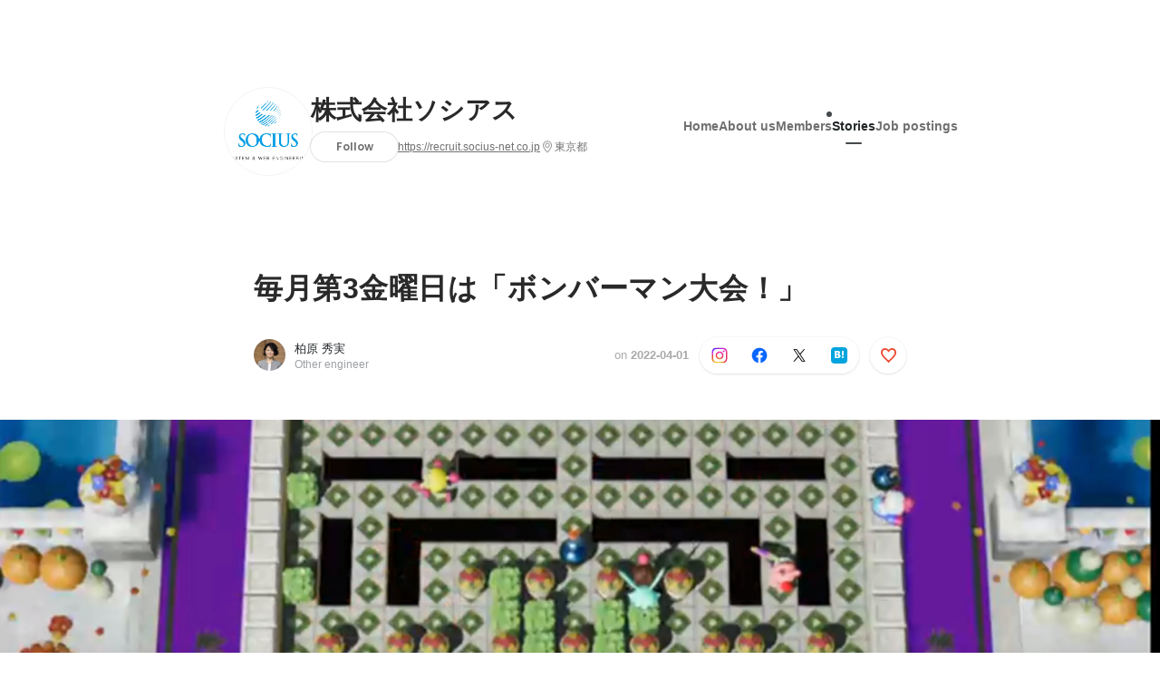

--- FILE ---
content_type: text/html; charset=utf-8
request_url: https://en-jp.wantedly.com/companies/company_4752142/post_articles/388627
body_size: 20997
content:
<!DOCTYPE html>
<html lang="en-JP">
<head>
  <link rel='manifest' href='/manifest.json'>
  <meta charset="utf-8">
  <title>毎月第3金曜日は「ボンバーマン大会！」 | イベント＆部活動紹介</title>
<meta name="keywords" content="Social Recruiting, Wanted, Wantedly, Facebook" />
<meta name="description" content="こんにちは！広報チームの柏原です。今回はリファラル企画&quot;毎月第3金曜日は「ボンバーマン大会！」&quot;を取材しました！郡牟田課長の企画で、社内、社外問わず、誰でも参加できます。TEAMSでの開催なので..." />

<link href="/favicon.ico" rel="icon" />
<link href="/apple-touch-icon-precomposed.png" rel="apple-touch-icon-precomposed" />
<link rel="alternate" hreflang="x-default" href="https://www.wantedly.com/companies/company_4752142/post_articles/388627" /><link rel="alternate" hreflang="ja" href="https://www.wantedly.com/companies/company_4752142/post_articles/388627" /><link rel="alternate" hreflang="en" href="https://sg.wantedly.com/companies/company_4752142/post_articles/388627" /><link rel="alternate" hreflang="ja-jp" href="https://www.wantedly.com/companies/company_4752142/post_articles/388627" /><link rel="alternate" hreflang="en-jp" href="https://en-jp.wantedly.com/companies/company_4752142/post_articles/388627" /><link rel="alternate" hreflang="en-sg" href="https://sg.wantedly.com/companies/company_4752142/post_articles/388627" />
<meta property="og:title" content="毎月第3金曜日は「ボンバーマン大会！」 | イベント＆部活動紹介" />
<meta property="og:image" content="https://en-jp.wantedly.com/post_articles/388627/ogp_image" />
<meta property="og:image:height" content="630" />
<meta property="og:image:width" content="1200" />
<meta property="twitter:image" content="https://en-jp.wantedly.com/post_articles/388627/ogp_image" />
<meta property="twitter:image:height" content="630" />
<meta property="twitter:image:width" content="1200" />
<meta property="og:type" content="article" />
<meta property="og:description" content="こんにちは！広報チームの柏原です。今回はリファラル企画&quot;毎月第3金曜日は「ボンバーマン大会！」&quot;を取材しました！郡牟田課長の企画で、社内、社外問わず、誰でも参加できます。TEAMSでの開催なので..." />
<meta property="og:url" content="https://www.wantedly.com/companies/company_4752142/post_articles/388627" />

<meta property="fb:app_id" content="234170156611754" />
<meta name="twitter:card" content="summary_large_image" />
<meta name="twitter:site" content="@wantedly" />
<meta name="twitter:url" content="https://www.wantedly.com/companies/company_4752142/post_articles/388627" />
<meta name="twitter:title" content="毎月第3金曜日は「ボンバーマン大会！」 | イベント＆部活動紹介" />
<meta name="twitter:description" content="こんにちは！広報チームの柏原です。今回はリファラル企画&quot;毎月第3金曜日は「ボンバーマン大会！」&quot;を取材しました！郡牟田課長の企画で、社内、社外問わず、誰でも参加できます。TEAMSでの開催なので..." />
<link rel="canonical" href="https://www.wantedly.com/companies/company_4752142/post_articles/388627" />
<link rel="alternate" type="application/rss+xml" title="RSS" href="https://en-jp.wantedly.com/stories/s/socius-event/rss.xml" />
<meta name="viewport" content="width=device-width, initial-scale=1" />
<meta name="csrf-param" content="authenticity_token" />
<meta name="csrf-token" content="1i4QhfkfKfrKUBv9bbSWF41y44sJQksozMnmteFrhiU1BPkZXVGm1jjPreh4Rv3icFXHm4RG/XW9SNqeS7rePQ==" />
<link rel="apple-touch-icon" href="/apple-touch-icon.png" />
<link rel="icon" type="image/png" href="/android-touch-icon.png" size="192x192" />
<meta name="apple-mobile-web-app-title" content="Wantedly" />
<meta name="application-name" content="Wantedly" />
<meta property="slack-app-id" content="A011NT5QACS" />
<script type="application/ld+json">{"@context":"https://schema.org","@graph":[{"@type":"Organization","@id":"https://en-jp.wantedly.com/#organization","name":"Wantedly","url":"https://en-jp.wantedly.com/","sameAs":["https://wantedlyinc.com","https://www.facebook.com/wantedly","https://x.com/wantedly"]},{"@type":"WebSite","@id":"https://en-jp.wantedly.com/#website","url":"https://en-jp.wantedly.com/","name":"Wantedly","inLanguage":"en","publisher":{"@id":"https://en-jp.wantedly.com/#organization"},"potentialAction":{"@type":"SearchAction","target":{"@type":"EntryPoint","urlTemplate":"https://en-jp.wantedly.com/search?query={search_term_string}"},"query-input":"required name=search_term_string"}},{"@type":"Organization","@id":"https://en-jp.wantedly.com/companies/company_4752142#organization","name":"株式会社ソシアス","url":"https://en-jp.wantedly.com/companies/company_4752142","logo":{"@type":"ImageObject","url":"https://d2v9k5u4v94ulw.cloudfront.net/assets/images/6679581/original/b61a3741-3e9d-4803-867f-e03bd7c6f871?1620684659"},"legalName":"株式会社ソシアス","foundingDate":"2004-02-01","founder":{"@type":"Person","name":"出羽隆洋"},"numberOfEmployees":{"@type":"QuantitativeValue","value":280},"contactPoint":{"@type":"ContactPoint","contactType":"customer service","url":"https://recruit.socius-net.co.jp"},"sameAs":["https://recruit.socius-net.co.jp","https://twitter.com/OfficialSocius","https://www.facebook.com/socius"],"areaServed":[{"@type":"Country","name":"JP"}],"slogan":"挑戦・変化・創造　お客様と共に、一歩先の未来を歩むために。​","description":"“ITプロフェッショナル企業として、チャレンジし続け、変化を恐れず、​\n\n新たな価値を創造することを通じ、お客様と共に成長を実感し、豊かな社会の発展に貢献する”\n\nChallenge （挑戦）・Change（変化）・Create（創造）"},{"@type":"WebPage","@id":"https://www.wantedly.com/companies/company_4752142/post_articles/388627#webpage","url":"https://www.wantedly.com/companies/company_4752142/post_articles/388627","name":"毎月第3金曜日は「ボンバーマン大会！」","inLanguage":"en","isPartOf":{"@id":"https://en-jp.wantedly.com/#website"},"publisher":{"@id":"https://en-jp.wantedly.com/#organization"},"breadcrumb":{"@id":"https://www.wantedly.com/companies/company_4752142/post_articles/388627#breadcrumbs"},"description":"こんにちは！広報チームの柏原です。今回はリファラル企画\"毎月第3金曜日は「ボンバーマン大会！」\"を取材しました！郡牟田課長の企画で、社内、社外問わず、誰でも参加できます。TEAMSでの開催なので、自宅から参加可能です。立案者の郡牟田課長にお話しを伺いました！Q：なぜボンバーマン？？A：元々ゲームをやらない人同士で...","mainEntity":{"@id":"https://www.wantedly.com/companies/company_4752142/post_articles/388627#blogposting"},"primaryImageOfPage":{"@type":"ImageObject","url":"https://d2v9k5u4v94ulw.cloudfront.net/assets/images/9121053/original/cb2141f1-7880-43dc-a43e-766122b93944?1648100511"},"hasPart":{"@type":"SiteNavigationElement","@id":"https://en-jp.wantedly.com/companies/company_4752142#sitenav","name":"Site Navigation","hasPart":[{"@type":"WebPage","name":"Home","url":"https://en-jp.wantedly.com/companies/company_4752142","inLanguage":"en"},{"@type":"WebPage","name":"About","url":"https://en-jp.wantedly.com/companies/company_4752142/about","inLanguage":"en"},{"@type":"WebPage","name":"Member","url":"https://en-jp.wantedly.com/companies/company_4752142/members","inLanguage":"en"},{"@type":"WebPage","name":"Stories","url":"https://en-jp.wantedly.com/companies/company_4752142/stories","inLanguage":"en"},{"@type":"WebPage","name":"Projects","url":"https://en-jp.wantedly.com/companies/company_4752142/projects","inLanguage":"en"}]},"dateModified":"2022-03-29T16:21:25+09:00","datePublished":"2022-04-01T09:01:58+09:00","author":{"@id":"https://www.wantedly.com/id/hozumi_kashiwabara#person"}},{"@context":"https://schema.org","@type":["BlogPosting","Article"],"@id":"https://www.wantedly.com/companies/company_4752142/post_articles/388627#blogposting","headline":"毎月第3金曜日は「ボンバーマン大会！」","name":"毎月第3金曜日は「ボンバーマン大会！」","url":"https://www.wantedly.com/companies/company_4752142/post_articles/388627","mainEntityOfPage":{"@id":"https://www.wantedly.com/companies/company_4752142/post_articles/388627#webpage"},"isPartOf":{"@id":"https://en-jp.wantedly.com/companies/company_4752142/stories#blogpostings"},"datePublished":"2022-04-01T09:01:58+09:00","dateModified":"2022-03-29T16:21:25+09:00","dateCreated":"2022-03-23T17:52:18+09:00","author":[{"@type":"Person","@id":"https://www.wantedly.com/id/hozumi_kashiwabara#person","name":"柏原 秀実","url":"https://www.wantedly.com/id/hozumi_kashiwabara","image":"https://images.wantedly.com/i/WVEBtiL?h=200\u0026w=200","worksFor":{"@id":"https://en-jp.wantedly.com/companies/company_4752142#organization"}},{"@type":"Organization","@id":"https://en-jp.wantedly.com/companies/company_4752142#organization"}],"description":"こんにちは！広報チームの柏原です。今回はリファラル企画\"毎月第3金曜日は「ボンバーマン大会！」\"を取材しました！郡牟田課長の企画で、社内、社外問わず、誰でも参加できます。TEAMSでの開催なので、自宅から参加可能です。立案者の郡牟田課長にお話しを伺いました！Q：なぜボンバーマン？？A：元々ゲームをやらない人同士で...","articleBody":"こんにちは！広報チームの柏原です。今回はリファラル企画\"毎月第3金曜日は「ボンバーマン大会！」\"を取材しました！郡牟田課長の企画で、社内、社外問わず、誰でも参加できます。TEAMSでの開催なので、自宅から参加可能です。立案者の郡牟田課長にお話しを伺いました！Q：なぜボンバーマン？？A：元々ゲームをやらない人同士で...","keywords":"企画, ゲーム, プラットフォーム, 仲良し, 面白い会社","about":[{"@type":"Thing","name":"企画"},{"@type":"Thing","name":"ゲーム"},{"@type":"Thing","name":"プラットフォーム"},{"@type":"Thing","name":"仲良し"},{"@type":"Thing","name":"面白い会社"}],"inLanguage":"en","image":["https://d2v9k5u4v94ulw.cloudfront.net/assets/images/9121053/original/cb2141f1-7880-43dc-a43e-766122b93944?1648100511","https://images.wantedly.com/i/jvcdi1A","https://images.wantedly.com/i/6kb4CQ3"],"publisher":{"@id":"https://en-jp.wantedly.com/companies/company_4752142#organization"},"interactionStatistic":[{"@type":"InteractionCounter","interactionType":{"@type":"LikeAction"},"userInteractionCount":62}],"speakable":{"@type":"SpeakableSpecification","cssSelector":[".article-title",".article-description",".company-name"]},"mentions":[{"@id":"https://en-jp.wantedly.com/companies/company_4752142#organization"}],"wordCount":1,"timeRequired":"PT2M","potentialAction":[{"@type":"ReadAction","target":"https://en-jp.wantedly.com/companies/company_4752142/stories","name":"もっと見る"},{"@type":"ShareAction","target":"https://www.wantedly.com/companies/company_4752142/post_articles/388627","name":"記事を共有"}]},{"@context":"https://schema.org","@type":"BreadcrumbList","@id":"https://www.wantedly.com/companies/company_4752142/post_articles/388627#breadcrumbs","itemListElement":[{"@type":"ListItem","position":1,"name":"ホーム","item":"https://en-jp.wantedly.com"},{"@type":"ListItem","position":2,"name":"株式会社ソシアス","item":"https://en-jp.wantedly.com/companies/company_4752142"},{"@type":"ListItem","position":3,"name":"ストーリー","item":"https://en-jp.wantedly.com/companies/company_4752142/stories"},{"@type":"ListItem","position":4,"name":"毎月第3金曜日は「ボンバーマン大会！」","item":"https://en-jp.wantedly.com/companies/company_4752142/post_articles/388627"}]}]}
</script>
  <script type="application/json" id="wantedly-app-config">{"env":"production","controller":"post_articles","action":"show","params_id":"388627","query_params":{},"current_user_id":null,"current_user_id_full":null,"current_user_id_civic_only":null,"request_mobile":false,"is_iphone":false,"user_signed_in":false,"keep_signed_out":false,"facebook_auto_login_enabled":true,"signed_in_as_company":false,"current_company_id":null,"current_company_name":"null","current_company_plan":"null","current_job_id":null,"role_cd":null,"fb_app_id":"234170156611754","twitter_oauth_url":"https://en-jp.wantedly.com/user/auth/twitter?origin=https%3A%2F%2Fen-jp.wantedly.com%2Fcompanies%2Fcompany_4752142%2Fpost_articles%2F388627","facebook_oauth_url":"https://en-jp.wantedly.com/user/auth/facebook?origin=https%3A%2F%2Fen-jp.wantedly.com%2Fcompanies%2Fcompany_4752142%2Fpost_articles%2F388627","linkedin_oauth_url":"https://en-jp.wantedly.com/user/auth/linkedin?origin=https%3A%2F%2Fen-jp.wantedly.com%2Fcompanies%2Fcompany_4752142%2Fpost_articles%2F388627","google_oauth_url":"https://en-jp.wantedly.com/user/auth/google?origin=https%3A%2F%2Fen-jp.wantedly.com%2Fcompanies%2Fcompany_4752142%2Fpost_articles%2F388627","apple_client_id":"com.wantedly.www","linkedin_login_available":false,"current_country":"japan","visit_url":"https://www.wantedly.com","accounts_url":"https://accounts.wantedly.com","platform_url":"https://platform.wantedly.com","source_cd":0,"session_id":"f8f0f842c447574afe95c8fdf2b1f4e8","global_csrf_token":"/e99aXt8WFmhdewqvDsM+/9qMY9Oo9CgsIQ35fCWMZcexZT13zLXdVPqWj+pyWcOAk0Vn8OnZv3BBQvOWkdpjw==","visit_date_released_to_current_company":false,"tools_oauth_client_id":"29fc56b1a4740a5c65af0a56d9c55496f2c4f386a03d4a9497e161ac854861fe","tools_oauth_secret":"f77aea6386dee914e033ed3ce4242ed82c2b1d68629a94bdfcfbabba3c985633","is_premium_user":false,"user_profile_progress_rate":0,"usable_webp":true,"featureFlags":{},"stripe_user_payment_public_key":"pk_live_K58GPH4JpXDR9OYhQt9ZWAgc","stripe_public_key":"pk_live_HBOlbVSpP7qon4S2yJ0xNMHP","stripe_singapore_public_key":"pk_live_dlMUKChCEgKq9IxPGCLyPHWd","stripe_hong_kong_public_key":"pk_live_ZEfX5HaMjwcSNlVN4y5SAbDk"}</script>
<script type="application/json" id="i18n-config">{"defaultLocale":"en","locale":"en"}</script>
  <script type="application/json" id="wantedly-i18n-flags">{"postal_code_available":true,"company_registration_address_required":false,"company_registration_phone_required":false,"improve_intl_projects_creation_enabled":false,"project_traits_available":true,"internationnal_project_show_after_modal":false,"google_rich_results_available":false,"keyword_search_target":false,"show_share_modal_after_post":false,"show_user_posts":true,"private_consulting_available":false,"kickoff_seminar_available":false,"engagement_suite_available_country":true,"profile_scout_available":false,"show_new_further_reading":false,"show_further_reading_posts":true,"job_posts_fully_visible_when_logged_out":false,"perk_enabled":false,"internal_story_enabled":false,"show_intl_journal_sidebar":false,"membership_request_enabled":true,"sitemap_meetups_enabled":true,"sitemap_wantedly_premium_enabled":false,"sitemap_resumes_enabled":false,"sitemap_way_of_writing_resumes_enabled":false,"sitemap_engagement_enabled":false,"sitemap_hiring_enabled":false,"sitemap_open_api_enabled":false,"sitemap_recommended_environment_enabled":false,"sitemap_about_enabled":false,"writer_available":true,"address_suffix_available":true,"meta_tag_projects_show_seo_available":true,"required_profile_items_notification_available":true,"resume_import_notification_enabled":false,"international_new_job_postings_campaign_available":false,"early_signup_triggers_enabled":false,"international_carousel_featured_only_enabled":false,"international_client_registration_flow_available":false,"international_apps_available":true,"international_new_project_page_available":false,"company_past_members_available":true,"default_project_filter_available":true,"project_category_available":true,"linkedin_login_available":false,"writing_program_available":true,"bookmarker_hunting_available":true,"video_available":true,"antisocial_check_available":true,"company_ranking_available":true,"friend_invitation_available":true,"overseas_feature_company_tag_available":true,"facebook_connect_available":true,"twitter_connect_available":true,"linkedin_connect_available":true,"github_connect_available":true,"whatsapp_connect_available":true,"hatena_connect_available":true,"instagram_connect_available":true,"facebook_support_available":true,"twitter_support_available":true,"linkedin_support_available":false,"whatsapp_support_available":false,"github_support_available":true,"hatena_support_available":true,"instagram_support_available":true,"support_message_suggestion_available":false,"call_support_available":true,"company_feeds_available":true,"area_filter_available":true,"company_filter_available":false,"keyword_filter_available":true,"global_keyword_filter_available":true,"global_header_options_available":true,"segment_type_questionnaire_available":false,"prefecture_option_available":false,"project_tutorial_available":false,"trial_2017_available":true,"candidacy_visible_time_limit_exists":false,"employee_interview_available":true,"material_available":true,"detailed_header_available":true,"enterprise_dashboard_available":true,"enterprise_international_dashboard_available":false,"enterprise_current_plan_options_available":true,"enterprise_navigation_group_available":true,"seminar_available":false,"activity_score_ordering_available":false,"candidate_limit_message_available":true,"candidate_watch_available":true,"candidate_learn_more_available":true,"status_updated_buttons_available":true,"visit_date_dialog_available":true,"enterprise_project_member_role_selector_available":true,"mf_kessai_available":true,"founded_on_year_suffix_required":false,"number_month_list":false,"analytics_generations_short_year":false,"scout_setting_available":true,"direct_scout_option_available":true,"require_published_projects_to_show_scout_menu":true,"full_scout_option_available":true,"scout_user_positive_action_available":true,"application_to_scout_available":true,"scout_clickable_items_enabled":true,"scout_filters_occupation_available":true,"scout_filters_activity_available":true,"scout_filters_items_available":true,"scout_filters_recommend_available":true,"scout_filters_connection_available":true,"scout_filters_scout_received_available":true,"scout_filters_age_range_available":true,"scout_filters_sort_available":true,"scout_filters_motivation_available":true,"scout_filters_location_available":true,"scout_filters_new_grad_available":true,"scout_filters_countries_available":false,"footer_subtitle_available":true,"register_with_facebook_post_available":false,"simple_signin_available":false,"client_material_request_available":false,"daily_pickup_available":false,"edit_with_detailed_flow_available":true,"enterprise_view_watch_users_available":true,"enterprise_view_bookmark_count_available":true,"user_violation_available":false,"subcategory_available":true,"medical_available":true,"keywords_available":true,"featured_project_list_available":false,"company_project_available":true,"enterprise_plan_update_available":true,"scout_countries_option_available":false,"enterprise_plan_self_cancellation_available":true,"enterprise_plan_upgrade_available":true,"pricing_and_option_available":true,"payment_method_bill_available":true,"payment_method_card_available":true,"premium_user_available":true,"premium_user_status_visible":true,"free_scout_available":false,"profile_cover_post_available":false,"secret_profile_available":true,"enterprise_analytics_available":true,"international_wantedly_feed_available":true,"international_wantedly_people_available":true,"international_enterprise_show_journal":false,"project_filter_conditions_available":false,"visit_date_available":true,"recommendation_of_keywords_after_application_available":true,"international_client_inquiry_available":true,"international_feed_editable":false,"international_enterprise_analytics_available":false,"social_share_buttons_available":true,"opt_out_trackers_available":false,"show_application_qualification":true,"project_support_available":true,"pdf_uploader_available":true,"apply_complete_resume_uploader_available":false,"keyword_suggestion_activated":false,"meetup_index_page_available":true,"show_project_creation_admin":false,"pubsub_email_available":false,"discover_available":true,"new_obligate_resume_available":false,"invoice_sending_available":true}</script>
<script type="application/json" id="wantedly-flash">{"alert":null,"notice":null}</script>

    <script>
    (function () {
      "use strict";

      function loadInlineFeatures(deps, cb) {
        Promise.all(deps.map((dep) => {
          if (!Object.prototype.hasOwnProperty.call(loadInlineFeatures.features, dep)) {
            throw new Error(`No feature found: ${dep}`);
          }
          return loadInlineFeatures.features[dep];
        })).then((loadedFeatures) => cb(...loadedFeatures));
      }
      loadInlineFeatures.features = {};
      loadInlineFeatures.featureResolvers = {};
      for (const featureName of ["jquery","log_event"]) {
        loadInlineFeatures.features[featureName] = new Promise((resolve, reject) => {
          loadInlineFeatures.featureResolvers[featureName] = resolve;
          window.addEventListener('load', (event) => {
            setTimeout(() => reject(new Error(`Cannot load feature: ${featureName}`)), 5000);
          });
        });
      }

      window.loadInlineFeatures = loadInlineFeatures;
    })();
  </script>


  
  <script>
//<![CDATA[
window.gon={};
//]]>
</script>
  
  <script src="//www.google-analytics.com/analytics.js" async="async"></script>
  <script>
  (function (w, ga) {
    w.GoogleAnalyticsObject = ga;
    w[ga] =
      w[ga] ||
      function () {
        (w[ga].q = w[ga].q || []).push(arguments);
      };
    w[ga].l = Date.now();
  })(window, "ga");

  ga('create', 'UA-12847756-21', { cookieDomain: 'wantedly.com' });




  // Clear referrer when redirected back after OAuth so that the session referrer will not be overwritten with the auth provider url.
  // cf. https://github.com/wantedly/wantedly/issues/38883
  var OMNIAUTH_CALLBACK_KEY = "omniauth_callback";
  var hasOmniauthCallbackCookie = (new RegExp("(?:^|;\\s*)" + escape(OMNIAUTH_CALLBACK_KEY).replace(/[\-\.\+\*]/g, "\\$&") + "\\s*\\=")).test(document.cookie);
  if (hasOmniauthCallbackCookie) {
    if (unescape(document.cookie.replace(new RegExp("(?:^|.*;\\s*)" + escape(OMNIAUTH_CALLBACK_KEY).replace(/[\-\.\+\*]/g, "\\$&") + "\\s*\\=\\s*((?:[^;](?!;))*[^;]?).*"), "$1")) === "true") {
      ga('set', 'referrer', location.origin);
      // Clear cookie
      document.cookie = escape(OMNIAUTH_CALLBACK_KEY) + "=; expires=Thu, 01 Jan 1970 00:00:00 GMT; path=/";
    }
  }

  ga('send', 'pageview', null);
  ga('set', 'dimension1', "not_logged_in");
  ga('set', 'dimension2', "japan");

  </script>


    <script>window.eventTrackingGlobalProperties = {"country":"japan","locale":"en","user_id":null,"user_name":null,"user_email":null,"company_id":null,"company_name":null};</script>
  <script src="https://de7iszmjjjuya.cloudfront.net/assets/build/v1/gtm/loader-dfe56b27bda943d53a7f.js" crossorigin="anonymous"></script>

    <script src="https://www.googletagmanager.com/gtm.js?id=GTM-NK3SZPP" async="async"></script>
    <script type="text/javascript">
    (function (w, l) {
      w[l] = w[l] || [];
      w[l].push({
        "gtm.start": Date.now(),
        event: "gtm.js",
      });
    })(window, "dataLayer");
    </script>



  <script src="https://accounts.google.com/gsi/client" async="async" defer="defer"></script>

  <link rel="preconnect" href="https://fonts.googleapis.com">
  <link rel="preconnect" href="https://fonts.gstatic.com" crossorigin>

    <script type="application/json" id="ssr-app-data">{"router":{"path":"/companies/company_4752142/post_articles/388627","query":{},"queryString":""},"page":"post_articles#show","auth":{"current_user":null,"current_company":null,"current_country":"japan","current_user_company_ids":[],"culture_map_editable_company_ids":[],"locale":"en","current_member_permission":null},"body":{"post":{"id":388627,"company":{"id":3065639,"name":"株式会社ソシアス","company_name":"company_4752142","url":"https://recruit.socius-net.co.jp","short_location":"東京都","font_color_code":"#6A6E71","country":"japan","company_path":"/companies/company_4752142","project_count":3,"post_count":203,"lastest_post_published_at":"2026-01-22T08:30:10.514+09:00","has_descriptions":true,"avatar":{"id":6679581,"url":"https://d2v9k5u4v94ulw.cloudfront.net/assets/images/6679581/original/b61a3741-3e9d-4803-867f-e03bd7c6f871?1620684659"}}},"company_followings":[]}}</script>
    <script src="https://de7iszmjjjuya.cloudfront.net/assets/build/commons-1a058c9a6453f5b3f30f.js" crossorigin="anonymous" defer="defer"></script>
    <script src="https://de7iszmjjjuya.cloudfront.net/assets/build/main-4ef7be9c749439fd8ea5.js" crossorigin="anonymous" defer="defer"></script>
    
    <script src="https://de7iszmjjjuya.cloudfront.net/assets/build/cross_page_components-9bc2580d3713035143bc.js" crossorigin="anonymous" defer="defer"></script>
    <script src="https://de7iszmjjjuya.cloudfront.net/assets/build/v1/social_login_success_event_tracking-ba1521471fdb80a890a9.js" crossorigin="anonymous" defer="defer"></script>

  <link rel="stylesheet" media="screen" href="https://de7iszmjjjuya.cloudfront.net/assets/build/v1/vendor-styles-2b79173b5e4c68e902dd.css" />
  <link rel="stylesheet" media="screen" href="https://de7iszmjjjuya.cloudfront.net/assets/build/v1/application-226b3920ee454eb7f34a.css" />
  <link rel="stylesheet" media="screen" href="https://de7iszmjjjuya.cloudfront.net/assets/build/ui-react-2022-style-7d048e0e0b881b988a8e.css" />
  <link rel="stylesheet" media="screen" href="https://fonts.googleapis.com/css2?family=Lato:wght@400;700&amp;family=Poppins:wght@300;400;600;700&amp;display=swap" />
  <link rel="stylesheet" media="screen" href="https://de7iszmjjjuya.cloudfront.net/assets/build/v1/gamma/company_posts-fe21866021f50556d563.css" />
<link rel="stylesheet" media="screen" href="https://de7iszmjjjuya.cloudfront.net/assets/build/v1/gamma/companies_show-afff4f10d2cae43d9c3a.css" />
<link rel="stylesheet" media="screen" href="https://de7iszmjjjuya.cloudfront.net/assets/build/v1/gamma/post_spaces-e40fe4560aa75c4509f6.css" />
<link rel="stylesheet" media="screen" href="https://de7iszmjjjuya.cloudfront.net/assets/build/v1/gamma/post_article-b4f958dcaf11a73dde52.css" />


</head>
<body class="body-post-article-show-single-column modal-experiment-enabled">
  
    <noscript><iframe src="https://www.googletagmanager.com/ns.html?id=GTM-NK3SZPP"
    height="0" width="0" style="display:none;visibility:hidden"></iframe></noscript>



  
  <div class='new-ui-modal-full-page-wrapper' id='photo_viewer'>
<div class='new-ui-modal-overlay'>
<div class='viewer-header'>
<div class='close-button'>
<div class='button-icon-small'>
<div class='button-touch-area'>
<div class='icon-button'>
<i class='wt-icon wt-icon-close'></i>
</div>
</div>
</div>
</div>
<div class='pager'>
<div class='page'>1</div>
<div class='slash'>/</div>
<div class='total'>5</div>
</div>
</div>
<div id='photo_viewer_content_wrapper'>
<div id='photo_viewer_content'></div>
<div class='side-button left-button'>
<div class='button-icon-small'>
<div class='button-touch-area'>
<div class='icon-button'>
<div class='icon-button-cover'></div>
<i class='wt-icon wt-icon-chevron-left'></i>
</div>
</div>
</div>
</div>
<div class='side-button right-button'>
<div class='button-icon-small'>
<div class='button-touch-area'>
<div class='icon-button'>
<div class='icon-button-cover'></div>
<i class='wt-icon wt-icon-chevron-right'></i>
</div>
</div>
</div>
</div>
</div>
</div>
</div>

  <div id="fb-root"></div>
  <div id="container">
      
    <div id="main-outer" class="cf">
        <div id="header" class="cf">
          <div id="header-inner">
                <header class='cf sticky' data-current-post-space='{&quot;link_url&quot;:&quot;https://en-jp.wantedly.com/stories/s/socius-event&quot;,&quot;avatar_url&quot;:&quot;https://d2v9k5u4v94ulw.cloudfront.net/small_light(dw=80,dh=80,da=l,ds=s,cw=80,ch=80,cc=FFFFFF,of=webp)/assets/images/10147629/original/uV4z2SK?1660883891&quot;,&quot;title&quot;:&quot;イベント＆部活動紹介&quot;}' data-env='production' data-has-elevation='true' data-locale='en' id='global-header'></header>

          </div>
        </div>
        
      

      <div id="main" class="post-articles-controller post-articles-show action-show cf">
        <div id="main-inner" class="cf">
          

<div class='post-article-show-wrapper-single-column cf'>
<div class='post-article-show-content-wrapper'>
<article class='article-wrapper'>
<div class='article-inner'>
<div class='header'>
<div data-component="App" data-ssr-props="{}" data-hydrate=""><style data-styled="true" data-styled-version="5.3.11">#container{min-width:auto;}/*!sc*/
#main{margin-top:0;margin-bottom:0;}/*!sc*/
#main-inner{width:auto;}/*!sc*/
data-styled.g360[id="sc-global-JkaJv1"]{content:"sc-global-JkaJv1,"}/*!sc*/
.jrwlFo{display:-webkit-box;display:-webkit-flex;display:-ms-flexbox;display:flex;-webkit-box-pack:center;-webkit-justify-content:center;-ms-flex-pack:center;justify-content:center;-webkit-align-items:center;-webkit-box-align:center;-ms-flex-align:center;align-items:center;box-sizing:border-box;color:rgba(0,0,0,0.84);padding:0 19px;min-width:90px;height:28px;border-radius:100px;border:none;cursor:pointer;background:transparent;-webkit-transition:all 150ms cubic-bezier(0,0,1,1) 0s;transition:all 150ms cubic-bezier(0,0,1,1) 0s;white-space:nowrap;}/*!sc*/
data-styled.g372[id="FollowButtonContainer__FollowButton-sc-1qq6swk-0"]{content:"jrwlFo,"}/*!sc*/
.loaGuh{width:100%;display:-webkit-box;display:-webkit-flex;display:-ms-flexbox;display:flex;-webkit-box-pack:justify;-webkit-justify-content:space-between;-ms-flex-pack:justify;justify-content:space-between;padding-bottom:1px;}/*!sc*/
@media screen and (min-width:64em){.loaGuh{gap:16px;-webkit-box-pack:center;-webkit-justify-content:center;-ms-flex-pack:center;justify-content:center;}}/*!sc*/
data-styled.g373[id="HeaderNav__Nav-sc-15k9xkr-0"]{content:"loaGuh,"}/*!sc*/
.gqgbCP{font-family:"Hiragino Sans","ヒラギノ角ゴシック Pro","Hiragino Kaku Gothic Pro","メイリオ",Meiryo,Osaka,"ＭＳ Ｐゴシック","MS PGothic",sans-serif;text-align:center;font-size:14px;line-height:22px;font-weight:600;display:inline-block;-webkit-flex-shrink:0;-ms-flex-negative:0;flex-shrink:0;position:relative;padding:12px 0;color:rgba(0,0,0,0.56);cursor:pointer;-webkit-transition:all 150ms cubic-bezier(0,0,1,1) 0s;transition:all 150ms cubic-bezier(0,0,1,1) 0s;}/*!sc*/
.gqgbCP:link,.gqgbCP:visited{color:rgba(0,0,0,0.56);}/*!sc*/
.gqgbCP:hover{-webkit-text-decoration:none;text-decoration:none;-webkit-transition:all 200ms cubic-bezier(0.3,0.3,0.3,1) 0s;transition:all 200ms cubic-bezier(0.3,0.3,0.3,1) 0s;color:rgba(0,0,0,0.84);}/*!sc*/
@media screen and (min-width:64em){.gqgbCP{padding:8px 0;}}/*!sc*/
.gqgbCP.active-nav-link-item{font-weight:700;color:#45494B;}/*!sc*/
.gqgbCP.active-nav-link-item:before{position:absolute;width:18px;height:2px;border-radius:1px;background-color:#45494B;content:"";display:inline-block;bottom:-1px;left:50%;-webkit-transform:translateX(-50%);-ms-transform:translateX(-50%);transform:translateX(-50%);}/*!sc*/
@media screen and (min-width:64em){.gqgbCP.active-nav-link-item{color:inherit;}.gqgbCP.active-nav-link-item:hover{opacity:1;}}/*!sc*/
data-styled.g374[id="HeaderNav__NavLinkItem-sc-15k9xkr-1"]{content:"gqgbCP,"}/*!sc*/
.pGKXC{position:absolute;top:3px;left:-6px;width:6px;height:6px;border-radius:50%;background-color:#45494B;}/*!sc*/
data-styled.g375[id="HeaderNav__Badge-sc-15k9xkr-2"]{content:"pGKXC,"}/*!sc*/
.byOpTe{display:-webkit-box;display:-webkit-flex;display:-ms-flexbox;display:flex;-webkit-flex-direction:column;-ms-flex-direction:column;flex-direction:column;}/*!sc*/
@media screen and (min-width:64em){.byOpTe{-webkit-flex-direction:column-reverse;-ms-flex-direction:column-reverse;flex-direction:column-reverse;margin-bottom:80px;border:none;}}/*!sc*/
data-styled.g400[id="Header__Base-sc-1fxlgo9-0"]{content:"byOpTe,"}/*!sc*/
@media screen and (min-width:64em){.jPbNvU{position:relative;display:none;}}/*!sc*/
data-styled.g401[id="Header__CoverImageWrapper-sc-1fxlgo9-1"]{content:"jPbNvU,"}/*!sc*/
.xosyL{position:relative;display:block;width:56px;height:56px;border-radius:50%;}/*!sc*/
@media screen and (min-width:64em){.xosyL{width:96px;height:96px;}}/*!sc*/
data-styled.g403[id="Header__AvatarImageLink-sc-1fxlgo9-3"]{content:"xosyL,"}/*!sc*/
.hQyvaS{width:inherit;height:inherit;}/*!sc*/
data-styled.g404[id="Header__StyledAvatar-sc-1fxlgo9-4"]{content:"hQyvaS,"}/*!sc*/
.dbIffh{width:inherit;height:inherit;object-fit:contain;}/*!sc*/
data-styled.g405[id="Header__AvatarImage-sc-1fxlgo9-5"]{content:"dbIffh,"}/*!sc*/
.jElSbc{background-color:white;}/*!sc*/
@media screen and (min-width:64em){.jElSbc{margin:24px auto 16px;max-width:960px;box-shadow:none;z-index:20;position:static;height:auto;width:auto;}}/*!sc*/
data-styled.g408[id="Header__HeaderBar-sc-1fxlgo9-8"]{content:"jElSbc,"}/*!sc*/
.dQcHkZ{display:-webkit-box;display:-webkit-flex;display:-ms-flexbox;display:flex;-webkit-flex-direction:column;-ms-flex-direction:column;flex-direction:column;padding:20px 16px 12px;}/*!sc*/
@media screen and (min-width:64em){.dQcHkZ{padding:8px 24px;-webkit-flex-direction:row;-ms-flex-direction:row;flex-direction:row;height:auto;margin:0 auto;box-sizing:border-box;gap:12px;-webkit-box-pack:justify;-webkit-justify-content:space-between;-ms-flex-pack:justify;justify-content:space-between;-webkit-align-items:center;-webkit-box-align:center;-ms-flex-align:center;align-items:center;}}/*!sc*/
data-styled.g409[id="Header__HeaderBarInner-sc-1fxlgo9-9"]{content:"dQcHkZ,"}/*!sc*/
.caucoW{width:100%;display:-webkit-box;display:-webkit-flex;display:-ms-flexbox;display:flex;-webkit-align-items:flex-start;-webkit-box-align:flex-start;-ms-flex-align:flex-start;align-items:flex-start;gap:16px;}/*!sc*/
@media screen and (min-width:64em){.caucoW{gap:20px;-webkit-align-items:center;-webkit-box-align:center;-ms-flex-align:center;align-items:center;}}/*!sc*/
data-styled.g410[id="Header__HeaderLeft-sc-1fxlgo9-10"]{content:"caucoW,"}/*!sc*/
.kxQafw{-webkit-flex:1;-ms-flex:1;flex:1;display:-webkit-box;display:-webkit-flex;display:-ms-flexbox;display:flex;-webkit-flex-direction:column;-ms-flex-direction:column;flex-direction:column;}/*!sc*/
@media screen and (min-width:64em){.kxQafw{padding-bottom:0;}}/*!sc*/
data-styled.g411[id="Header__Meta-sc-1fxlgo9-11"]{content:"kxQafw,"}/*!sc*/
.bzXMrz{display:-webkit-box;display:-webkit-flex;display:-ms-flexbox;display:flex;-webkit-align-items:flex-start;-webkit-box-align:flex-start;-ms-flex-align:flex-start;align-items:flex-start;-webkit-box-pack:justify;-webkit-justify-content:space-between;-ms-flex-pack:justify;justify-content:space-between;}/*!sc*/
@media screen and (min-width:64em){.bzXMrz{width:387px;-webkit-align-items:center;-webkit-box-align:center;-ms-flex-align:center;align-items:center;height:auto;}}/*!sc*/
data-styled.g412[id="Header__MetaUpper-sc-1fxlgo9-12"]{content:"bzXMrz,"}/*!sc*/
.ccNqYQ{display:none;}/*!sc*/
@media screen and (min-width:64em){.ccNqYQ{display:-webkit-box;display:-webkit-flex;display:-ms-flexbox;display:flex;-webkit-flex-shrink:0;-ms-flex-negative:0;flex-shrink:0;}}/*!sc*/
data-styled.g413[id="Header__ButtonWrapper-sc-1fxlgo9-13"]{content:"ccNqYQ,"}/*!sc*/
.BOJxF{color:rgba(0,0,0,0.56);width:96px;}/*!sc*/
data-styled.g414[id="Header__FollowButton-sc-1fxlgo9-14"]{content:"BOJxF,"}/*!sc*/
.egrAxg{color:rgba(0,0,0,0.56);width:100%;}/*!sc*/
data-styled.g415[id="Header__FollowButtonForMobile-sc-1fxlgo9-15"]{content:"egrAxg,"}/*!sc*/
.jnsnon{padding:6px 0;}/*!sc*/
data-styled.g416[id="Header__CommonTouchArea-sc-1fxlgo9-16"]{content:"jnsnon,"}/*!sc*/
.cCXNAs{width:100%;padding:6px 0;}/*!sc*/
data-styled.g417[id="Header__MobileTouchArea-sc-1fxlgo9-17"]{content:"cCXNAs,"}/*!sc*/
.bOuNnL{display:-webkit-box;display:-webkit-flex;display:-ms-flexbox;display:flex;-webkit-align-items:center;-webkit-box-align:center;-ms-flex-align:center;align-items:center;gap:6px;margin:12px 0 8px;width:100%;}/*!sc*/
@media screen and (min-width:64em){.bOuNnL{display:none;}}/*!sc*/
data-styled.g418[id="Header__MobileActionArea-sc-1fxlgo9-18"]{content:"bOuNnL,"}/*!sc*/
.fMjcGd{font-weight:700;font-size:18px;line-height:28px;margin:4px 0 0;-webkit-flex:1;-ms-flex:1;flex:1;}/*!sc*/
@media screen and (min-width:64em){.fMjcGd{line-height:36px;margin-top:0;margin-right:0;font-size:24px;}}/*!sc*/
data-styled.g420[id="Header__CompanyName-sc-1fxlgo9-20"]{content:"fMjcGd,"}/*!sc*/
.kfVhSA{color:rgba(0,0,0,0.84);-webkit-transition:color 150ms cubic-bezier(0,0,1,1) 0s;transition:color 150ms cubic-bezier(0,0,1,1) 0s;display:block;width:100%;}/*!sc*/
.kfVhSA:link,.kfVhSA:visited{color:rgba(0,0,0,0.84);}/*!sc*/
.kfVhSA:hover{-webkit-text-decoration:none;text-decoration:none;color:rgba(0,0,0,0.56);-webkit-transition:color 200ms cubic-bezier(0.3,0.3,0.3,1) 0s;transition:color 200ms cubic-bezier(0.3,0.3,0.3,1) 0s;}/*!sc*/
@media screen and (min-width:64em){.kfVhSA{font-weight:600;font-size:28px;}}/*!sc*/
data-styled.g421[id="Header__CompanyNameLink-sc-1fxlgo9-21"]{content:"kfVhSA,"}/*!sc*/
.jnGeQB{display:-webkit-box;display:-webkit-flex;display:-ms-flexbox;display:flex;-webkit-align-items:center;-webkit-box-align:center;-ms-flex-align:center;align-items:center;gap:8px;-webkit-flex-wrap:wrap;-ms-flex-wrap:wrap;flex-wrap:wrap;margin-top:4px;}/*!sc*/
@media screen and (min-width:64em){.jnGeQB{-webkit-align-items:center;-webkit-box-align:center;-ms-flex-align:center;align-items:center;gap:8px;margin-top:0;}}/*!sc*/
data-styled.g422[id="Header__MetaLower-sc-1fxlgo9-22"]{content:"jnGeQB,"}/*!sc*/
@includes hiragino-sans;/*!sc*/
.fNARgL{color:rgba(0,0,0,0.56);max-width:300px;text-overflow:ellipsis;white-space:nowrap;overflow:hidden;-webkit-text-decoration:underline;text-decoration:underline;-webkit-transition:all 150ms cubic-bezier(0,0,1,1) 0s;transition:all 150ms cubic-bezier(0,0,1,1) 0s;}/*!sc*/
.fNARgL:hover{color:rgba(0,0,0,0.84);-webkit-transition:all 200ms cubic-bezier(0.3,0.3,0.3,1) 0s;transition:all 200ms cubic-bezier(0.3,0.3,0.3,1) 0s;}/*!sc*/
.fNARgL:visited,.fNARgL:active,.fNARgL:link{color:rgba(0,0,0,0.56);-webkit-text-decoration:underline;text-decoration:underline;}/*!sc*/
data-styled.g423[id="Header__OfficialLink-sc-1fxlgo9-23"]{content:"fNARgL,"}/*!sc*/
.cgbSBf{display:-webkit-box;display:-webkit-flex;display:-ms-flexbox;display:flex;-webkit-align-items:center;-webkit-box-align:center;-ms-flex-align:center;align-items:center;white-space:nowrap;}/*!sc*/
data-styled.g424[id="Header__LocationWrapper-sc-1fxlgo9-24"]{content:"cgbSBf,"}/*!sc*/
.tjAIw{color:rgba(0,0,0,0.56);}/*!sc*/
data-styled.g425[id="Header__LocationText-sc-1fxlgo9-25"]{content:"tjAIw,"}/*!sc*/
.gkOhmL{width:16px;height:16px;color:rgba(0,0,0,0.4);}/*!sc*/
data-styled.g426[id="Header__LocationIcon-sc-1fxlgo9-26"]{content:"gkOhmL,"}/*!sc*/
.kzNcOq{min-height:48px;display:-webkit-box;display:-webkit-flex;display:-ms-flexbox;display:flex;width:100%;margin:0 -16px;}/*!sc*/
@media screen and (min-width:64em){.kzNcOq{-webkit-flex-shrink:0;-ms-flex-negative:0;flex-shrink:0;width:auto;margin-left:-24px;margin-right:-24px;padding-top:0;padding-right:0;}}/*!sc*/
data-styled.g427[id="Header__NavWrapper-sc-1fxlgo9-27"]{content:"kzNcOq,"}/*!sc*/
.lbuqde{padding:0 12px;-webkit-flex-shrink:0;-ms-flex-negative:0;flex-shrink:0;width:100%;}/*!sc*/
@media screen and (min-width:64em){.lbuqde{padding:0 24px;}}/*!sc*/
data-styled.g428[id="Header__NavWrapperInner-sc-1fxlgo9-28"]{content:"lbuqde,"}/*!sc*/
</style>
 <div><div class="Header__Base-sc-1fxlgo9-0 byOpTe"><div class="Header__CoverImageWrapper-sc-1fxlgo9-1 jPbNvU"></div><div class="Header__HeaderBar-sc-1fxlgo9-8 jElSbc"><div class="Header__HeaderBarInner-sc-1fxlgo9-9 dQcHkZ"><div class="Header__HeaderLeft-sc-1fxlgo9-10 caucoW"><a href="/companies/company_4752142" class="Header__AvatarImageLink-sc-1fxlgo9-3 xosyL"><div class="Header__StyledAvatar-sc-1fxlgo9-4 hQyvaS wui-avatar-layout"><img src="https://d2v9k5u4v94ulw.cloudfront.net/assets/images/6679581/original/b61a3741-3e9d-4803-867f-e03bd7c6f871?1620684659" width="100" height="100" alt="株式会社ソシアス" class="Header__AvatarImage-sc-1fxlgo9-5 dbIffh wui-avatar-image"/></div></a><div class="Header__Meta-sc-1fxlgo9-11 kxQafw"><div class="Header__MetaUpper-sc-1fxlgo9-12 bzXMrz"><h2 class="Header__CompanyName-sc-1fxlgo9-20 fMjcGd"><a href="/companies/company_4752142" class="Header__CompanyNameLink-sc-1fxlgo9-21 kfVhSA wui-reset wui-text wui-text-headline2" style="--wui-textOverride-family:&quot;Poppins&quot;, &quot;Helvetica Neue&quot;, Helvetica, Arial, &quot;Hiragino Sans&quot;, &quot;ヒラギノ角ゴシック&quot;, &quot;Hiragino Kaku Gothic ProN&quot;, &quot;ヒラギノ角ゴ Pro W3&quot;, Roboto, &quot;メイリオ&quot;, Meiryo, &quot;ＭＳ Ｐゴシック&quot;, sans-serif">株式会社ソシアス</a></h2></div><div class="Header__MetaLower-sc-1fxlgo9-22 jnGeQB"><div class="Header__ButtonWrapper-sc-1fxlgo9-13 ccNqYQ"><div class="Header__CommonTouchArea-sc-1fxlgo9-16 jnsnon wui-toucharea wui-toucharea-type-pseudoElement wui-toucharea-button"><button class="FollowButtonContainer__FollowButton-sc-1qq6swk-0 jrwlFo Header__FollowButton-sc-1fxlgo9-14 BOJxF wui-visit-light-button-secondary wui-button wui-button-small wui-reset wui-text wui-text-caption" style="--wui-textOverride-weight:600;--wui-textOverride-family:&quot;Poppins&quot;, &quot;Helvetica Neue&quot;, Helvetica, Arial, &quot;Hiragino Sans&quot;, &quot;ヒラギノ角ゴシック&quot;, &quot;Hiragino Kaku Gothic ProN&quot;, &quot;ヒラギノ角ゴ Pro W3&quot;, Roboto, &quot;メイリオ&quot;, Meiryo, &quot;ＭＳ Ｐゴシック&quot;, sans-serif">Follow</button></div></div><a href="https://recruit.socius-net.co.jp" target="_blank" class="Header__OfficialLink-sc-1fxlgo9-23 fNARgL wui-reset wui-text wui-text-caption" style="--wui-textOverride-family:&quot;Hiragino Sans&quot;, &quot;ヒラギノ角ゴシック Pro&quot;, &quot;Hiragino Kaku Gothic Pro&quot;, &quot;メイリオ&quot;, Meiryo, Osaka, &quot;ＭＳ Ｐゴシック&quot;, &quot;MS PGothic&quot;, sans-serif">https://recruit.socius-net.co.jp</a><span class="Header__LocationWrapper-sc-1fxlgo9-24 cgbSBf"><svg fill="none" xmlns="http://www.w3.org/2000/svg" viewBox="0 0 24 24" width="24" height="24" class="Header__LocationIcon-sc-1fxlgo9-26 gkOhmL wui-icon-2024-Location"><path fill-rule="evenodd" clip-rule="evenodd" d="M4.5 9.5C4.5 5.36 7.86 2 12 2c4.14 0 7.5 3.36 7.5 7.5 0 5.26-6.69 11.77-6.98 12.04l-.52.5-.52-.5c-.29-.27-6.98-6.78-6.98-12.04zm1.5 0c0 3.84 4.45 8.82 6 10.43 1.55-1.61 6-6.59 6-10.43 0-3.31-2.69-6-6-6s-6 2.69-6 6zm2 0c0-2.21 1.79-4 4-4s4 1.79 4 4-1.79 4-4 4-4-1.79-4-4zm1.5 0c0 1.38 1.12 2.5 2.5 2.5s2.5-1.12 2.5-2.5S13.38 7 12 7 9.5 8.12 9.5 9.5z" fill="currentColor"></path></svg><p class="Header__LocationText-sc-1fxlgo9-25 tjAIw wui-reset wui-text wui-text-caption" style="--wui-textOverride-family:&quot;Hiragino Sans&quot;, &quot;ヒラギノ角ゴシック Pro&quot;, &quot;Hiragino Kaku Gothic Pro&quot;, &quot;メイリオ&quot;, Meiryo, Osaka, &quot;ＭＳ Ｐゴシック&quot;, &quot;MS PGothic&quot;, sans-serif">東京都</p></span></div></div></div><div class="Header__MobileActionArea-sc-1fxlgo9-18 bOuNnL"><div style="flex:1"><div class="Header__MobileTouchArea-sc-1fxlgo9-17 cCXNAs wui-toucharea wui-toucharea-type-pseudoElement wui-toucharea-button"><button class="FollowButtonContainer__FollowButton-sc-1qq6swk-0 jrwlFo Header__FollowButtonForMobile-sc-1fxlgo9-15 egrAxg wui-visit-light-button-secondary wui-button wui-button-medium wui-reset wui-text wui-text-caption" style="--wui-textOverride-weight:600;--wui-textOverride-family:&quot;Poppins&quot;, &quot;Helvetica Neue&quot;, Helvetica, Arial, &quot;Hiragino Sans&quot;, &quot;ヒラギノ角ゴシック&quot;, &quot;Hiragino Kaku Gothic ProN&quot;, &quot;ヒラギノ角ゴ Pro W3&quot;, Roboto, &quot;メイリオ&quot;, Meiryo, &quot;ＭＳ Ｐゴシック&quot;, sans-serif">Follow</button></div></div></div><div class="Header__NavWrapper-sc-1fxlgo9-27 kzNcOq"><div class="Header__NavWrapperInner-sc-1fxlgo9-28 lbuqde"><nav class="HeaderNav__Nav-sc-15k9xkr-0 loaGuh"><a href="/companies/company_4752142" class="HeaderNav__NavLinkItem-sc-15k9xkr-1 gqgbCP" color="#45494B">Home</a><a href="/companies/company_4752142/about" class="HeaderNav__NavLinkItem-sc-15k9xkr-1 gqgbCP" color="#45494B">About us</a><a href="/companies/company_4752142/members" class="HeaderNav__NavLinkItem-sc-15k9xkr-1 gqgbCP" color="#45494B">Members</a><a href="/companies/company_4752142/stories" class="HeaderNav__NavLinkItem-sc-15k9xkr-1 gqgbCP active-nav-link-item" color="#45494B"><span color="#45494B" class="HeaderNav__Badge-sc-15k9xkr-2 pGKXC"></span>Stories</a><a href="/companies/company_4752142/projects" class="HeaderNav__NavLinkItem-sc-15k9xkr-1 gqgbCP" color="#45494B">Job postings</a></nav></div></div></div></div></div></div> <div id="wtd-modal-portal__default"></div><div id="wtd-popover-portal__default" style="position:relative"></div></div>
<h1 class='article-title'>毎月第3金曜日は「ボンバーマン大会！」</h1>
<div class='post-article-author-info-wrapper'>
<div class='post-article-author-user'>
<div class='author-avatar-wrapper'>
<div class='author-avatar'>
<a href="/users/150686799"><img onerror="this.src = &quot;https://wantedly-assets.wantedly.com/static/avatar/default_avatar_square_blue.png&quot;;" alt="柏原 秀実" src="https://images.wantedly.com/i/WVEBtiL?h=200&amp;w=200" />
</a></div>
</div>
<div class='author-names'>
<div class='author-name'><a href="/users/150686799">柏原 秀実</a></div>
<div class='author-title'>Other engineer</div>
</div>
</div>

<div class='post-article-stats-wrapper' style='position: relative;'>

<div class='stats-wrapper'>
<div class='stats-published-at'>
on <b>2022-04-01</b>

</div>
</div>
<div class='post-action-bar-share-wrapper'>
<div class='share-buttons-wrapper gray-wrapper'>
<div class='social-share-buttons-wrapper'>
<button class='social-share-button common-share-button share-instagram share-button' data-id='388627' data-locale='en' data-location='post_action_bar' data-share-url='https://www.wantedly.com/companies/company_4752142/post_articles/388627' data-target='instagram' data-type='Post' type='button'>
<img src="https://wantedly-assets.wantedly.com/static/third-party-logo/instagram_official.svg" width="18" height="18" />
</button>
<span class='social-share-button'>
<a target="_blank" rel="nofollow" class="common-share-button share-facebook" data-share-url="https://www.wantedly.com/companies/company_4752142/post_articles/388627" data-location="post_action_bar" data-locale="en" data-target="facebook" data-id="388627" data-type="Post" href=""><i class='new-wt-icon new-wt-icon-facebook-circle'></i>
</a></span>
<span class='social-share-button'>
<a target="_blank" rel="nofollow" class="common-share-button share-twitter" data-share-url="https://www.wantedly.com/companies/company_4752142/post_articles/388627" data-location="post_action_bar" data-locale="en" data-target="twitter" data-share-text="毎月第3金曜日は「ボンバーマン大会！」 | イベント＆部活動紹介 by 柏原 秀実" data-hashtags="企画,ゲーム,プラットフォーム" data-id="388627" data-type="Post" href=""><i class='new-wt-icon new-wt-icon-x'></i>
</a></span>
<span class='social-share-button'>
<a target="_blank" rel="nofollow" class="common-share-button share-hatena hatena-bookmark-button" data-location="post_action_bar" data-target="hatena" data-locale="en" data-hatena-bookmark-layout="simple" data-hatena-bookmark-title="毎月第3金曜日は「ボンバーマン大会！」" data-id="388627" data-type="Post" href="http://b.hatena.ne.jp/entry/https://www.wantedly.com/companies/company_4752142/post_articles/388627"><div class='hatena-background'>
<i class='wt-icon wt-icon-hatena'></i>
</div>
</a></span>
</div>
</div>

</div>
<div class='post-action-bar' data-post-id='388627'>
<div class='like-button'>
<div class='post-like-button post-action-button post-like-button-large' data-company-id='3065639' data-disabled='false' data-location='body_header' data-post-id='388627' data-state='published' style='width: 40px; height: 40px; line-height: 40px'>
<div class='like-icon' style='margin: 2px 0; width: 100%; height: 100%;'>
<i class='wt-icon wt-icon-heart-o-2' style='width: 100%; height: 100%;'></i>
<i class='wt-icon wt-icon-heart filled' style='width: 100%; height: 100%;'></i>
</div>
</div>

</div>
</div>
</div>
</div>
<div class='post-article-cover-wrapper'>
<style>
  .article-cover-image-base {
    position: relative;
  }
  
  .article-cover-image-wrapper .article-cover-image-background:before {
    padding-top: 43.75%;
  }
</style>
<div class='article-cover-image-base'>
<div class='article-cover-image-wrapper photo-viewer-opener' data-original-image-url='https://images.wantedly.com/i/E77Lapx?w=2880'>
<div class='article-cover-image-background' style='background-image: url(&#39;https://images.wantedly.com/i/E77Lapx?h=1260&amp;w=2880&#39;);'></div>
</div>
</div>

</div>
</div>
<section class='article-description' data-post-id='388627'>
<div><p><span>こんにちは！</span></p><p><span>広報チームの柏原です。</span></p><p><br></p><p><span>今回はリファラル企画</span></p><h2><em style="font-style: italic; text-decoration: underline;">&quot;毎月第3金曜日は「ボンバーマン大会！」&quot;</em></h2><p><span>を取材しました！</span></p><p><br></p><p><span>郡牟田課長の企画で、社内、社外問わず、誰でも参加できます。</span></p><p><span>TEAMSでの開催なので、自宅から参加可能です。</span></p><p><br></p><p><span>立案者の郡牟田課長にお話しを伺いました！</span></p><h3><strong style="font-weight: 600;">Q：</strong><span>なぜボンバーマン？？</span></h3><p><strong style="font-weight: 600;">A：</strong><span>元々ゲームをやらない人同士でオンラインイベントを企画しました。</span></p><p><span>何をするか話し合っている時に、事前準備なしで開催することができるゲームという観点で考えました。</span></p><p><span>ボンバーマンは、マルチプラットフォームであり、ルールもご存知の方が多そうだと考えてボンバーマンにしました。</span></p><h2><span>Q：どれくらい開催していますか？？</span></h2><p><strong style="font-weight: 600;">A：</strong><span>昨年の10月〜12月に、社内で何度か試した結果大丈夫そうだったので、</span></p><p><span>今年の1月～は社外の方も参加していただき、毎月第3金曜日に2時間ほど開催しております。</span></p><p><br></p><figure class="image-wrapper photo-viewer-opener" data-original-image-url="https://images.wantedly.com/i/jvcdi1A?w=1440"><img data-original="https://images.wantedly.com/i/jvcdi1A?w=1440" width="720" height="525" alt=""></figure><p><br></p><p><span>取材させていただいた今回は社内12名、社外3名、総勢15名でのボンバーマン大会でした！</span></p><p><span>私は下手なので、小学4年生の息子を召喚しましたww</span></p><p><span>私以外にも息子さん、娘さんが参加している方、いらっしゃいます！</span></p><p><span>ゆるーい企画なので、途中参加、途中退席、聞き専、何でも大丈夫です。</span></p><p><span>私はお酒を飲みながら、口だけ出しておりました。</span></p><p><span>会話も仕事の時とは打って変わってゆるーい感じです。</span></p><p><span>取締役を集中攻撃する人、</span></p><p><span>取締役に「邪魔です！」と言う人、</span></p><p><span>ボンバーマン大会は無礼講です！</span></p><p><br></p><figure class="image-wrapper photo-viewer-opener" data-original-image-url="https://images.wantedly.com/i/6kb4CQ3?w=1440"><img data-original="https://images.wantedly.com/i/6kb4CQ3?w=1440" width="720" height="513" alt=""></figure><p><br></p><p><span>息子は1週間前から練習をし、今大会に臨みました。</span></p><p><span>1回でも勝てれば。。。！勝ちたい。。。！</span></p><p><span>結果は。。。。。</span></p><p><br></p><p><br></p><p><span>惨敗！！！</span></p><p><br></p><p><br></p><p><span>1回も勝てずに終わりました。。。ww</span></p><p><span>みなさま、本当に強いです！</span></p><p><span>びっくりするくらい強いです！</span></p><p><span>小学4年生の息子も世間の厳しさを知った2時間だったでしょうww</span></p><p><br></p><p><span>こんなゆるーい企画もある、楽しい会社で一緒に働きませんか？？</span></p><p><span>ご応募お待ちしております！</span></p></div><div id='post-recommended-project'>
<div class='post-recommended-project-contents'>
<div class='post-recommended-project-contents-left'>
<div class='post-recommended-project-contents-circle-image-wrapper'>
<a class="post-recommended-project-contents-circle-image" href="/companies/company_4752142"><img src="https://d2v9k5u4v94ulw.cloudfront.net/small_light(dw=80,dh=80,da=s,ds=s,cw=80,ch=80,cc=FFFFFF,of=webp)/assets/images/6679581/original/b61a3741-3e9d-4803-867f-e03bd7c6f871?1620684659" />
</a><a class="post-recommended-project-contents-circle-image right" href="/users/150686799"><img src="https://images.wantedly.com/i/WVEBtiL?h=80&amp;w=80" />
</a></div>
<div class='post-recommended-project-contents-text-wrapper'>
<div class='post-recommended-project-contents-caption'>
Invitation from 株式会社ソシアス
</div>
<div class='post-recommended-project-contents-title'>
If this story triggered your interest, have a chat with the team?
</div>
</div>
</div>
<div class='post-recommended-project-contents-right'>
<div class='apply-button-wrapper'>
<div class='project-apply-container'>
<a class="project-apply-link need-to-signin set-apply-modal-continuation " data-ref="project_apply" href="javascript:void(0);"><div class='wt-button noborder green medium'>
Want to Visit
</div>
</a></div>

</div>
</div>
</div>
</div>

<div data-react-component="SimpleProjects" data-react-component-props="{&quot;occupation_types_and_projects&quot;:[{&quot;group&quot;:&quot;creator&quot;,&quot;projects&quot;:[{&quot;id&quot;:2223329,&quot;localized_looking_for&quot;:&quot;【初級エンジニア】未経験歓迎&quot;,&quot;project_path&quot;:&quot;/projects/2223329&quot;},{&quot;id&quot;:2085927,&quot;localized_looking_for&quot;:&quot;経験浅め歓迎！経験1年未満OK&quot;,&quot;project_path&quot;:&quot;/projects/2085927&quot;},{&quot;id&quot;:1940425,&quot;localized_looking_for&quot;:&quot;初級エンジニア／完全未経験OK&quot;,&quot;project_path&quot;:&quot;/projects/1940425&quot;}]},{&quot;group&quot;:&quot;non_creator&quot;,&quot;projects&quot;:[]},{&quot;group&quot;:&quot;other&quot;,&quot;projects&quot;:[]}],&quot;company&quot;:{&quot;name&quot;:&quot;株式会社ソシアス&quot;}}" class="post-content-simple-projects-wrapper"></div><script src="https://de7iszmjjjuya.cloudfront.net/assets/build/simple_projects-3787be344a03a31c50b0.js" crossorigin="anonymous" defer="defer"></script>
</section>
<div class='action-float-button-pc expandable'>
<div class='post-title-container'>
<div class='post-title'>
毎月第3金曜日は「ボンバーマン大会！」
</div>
</div>
<div class='border'></div>
<div class='author-container'>
<div class='author-img'>
<div class='footer-avatar user'>
<a href="/users/150686799"><span class='avatar-wrapper'>
<img onerror="this.src = &quot;https://wantedly-assets.wantedly.com/static/avatar/default_avatar_square_blue.png&quot;;" alt="柏原 秀実" src="https://images.wantedly.com/i/WVEBtiL?h=72&amp;w=72" />
</span>
<span class='small-avatar-wrapper'>
<img onerror="this.src = &quot;https://wantedly-assets.wantedly.com/static/avatar/default_avatar_square_blue.png&quot;;" src="https://d2v9k5u4v94ulw.cloudfront.net/small_light(alt=株式会社ソシアス,of=webp)/assets/images/6679581/original/b61a3741-3e9d-4803-867f-e03bd7c6f871?1620684659" />
</span>
</a></div>
</div>
<div class='author-info'>
<div class='author-name'>
柏原 秀実
</div>
<div class='author-type'>
株式会社ソシアス / Other engineer
</div>
</div>
</div>
<div class='action-buttons-container'>
<div class='like-button'>
<div class='post-action-bar' data-post-id='388627'>
<div class='post-like-button post-action-button post-like-button-large' data-company-id='3065639' data-disabled='false' data-location='post_info_on_side' data-post-id='388627' data-state='published' style='width: 56px; height: 56px; line-height: 56px'>
<div class='like-icon' style='margin: 2px 0; width: 100%; height: 100%;'>
<i class='wt-icon wt-icon-heart-o-2' style='width: 100%; height: 100%;'></i>
<i class='wt-icon wt-icon-heart filled' style='width: 100%; height: 100%;'></i>
</div>
</div>

</div>
</div>
<div class='expand-container'>
<div class='action-buttons'>
<div class='post-action-bar' data-post-id='388627'>
<div class='post-like-button post-action-button post-like-button-large' data-company-id='3065639' data-disabled='false' data-location='post_info_on_side' data-post-id='388627' data-state='published' style='width: 28px; height: 28px; line-height: 28px'>
<div class='like-icon' style='margin: 2px 0; width: 100%; height: 100%;'>
<i class='wt-icon wt-icon-heart-o-2' style='width: 100%; height: 100%;'></i>
<i class='wt-icon wt-icon-heart filled' style='width: 100%; height: 100%;'></i>
</div>
</div>

</div>
<div class='vertical-border'></div>
<div class='share-buttons'>
<div class='share-button'>
<a target="_blank" rel="nofollow" class="post-share-button facebook" data-post-id="388627" data-share-url="https://www.wantedly.com/companies/company_4752142/post_articles/388627" data-location="post_info_on_side" data-target="facebook" href="javascript:void(0);"><i class='wt-icon wt-icon-facebook'></i>
</a></div>
<div class='share-button'>
<a target="_blank" rel="nofollow" class="post-share-button x" data-post-id="388627" data-share-url="https://www.wantedly.com/companies/company_4752142/post_articles/388627" data-location="post_info_on_side" data-target="twitter" data-share-text="毎月第3金曜日は「ボンバーマン大会！」 | イベント＆部活動紹介 by 柏原 秀実" data-hashtags="企画,ゲーム,プラットフォーム" href="javascript:void(0);"><i class='new-wt-icon new-wt-icon-x'></i>
</a></div>
<div class='share-button'>
<a target="_blank" rel="nofollow" class="post-share-button hatena-bookmark-button" data-post-id="388627" data-location="post_info_on_side" data-target="hatena" data-hatena-bookmark-layout="simple" data-hatena-bookmark-title="毎月第3金曜日は「ボンバーマン大会！」" href="http://b.hatena.ne.jp/entry/https://www.wantedly.com/companies/company_4752142/post_articles/388627"><i class='wt-icon wt-icon-hatena'></i>
</a></div>
</div>
</div>
</div>
</div>
</div>

</div>

<div class='post-tags-wrapper'>
<a class="post-tag" href="/stories/tags/%E4%BC%81%E7%94%BB">企画</a>
<a class="post-tag" href="/stories/tags/%E3%82%B2%E3%83%BC%E3%83%A0">ゲーム</a>
<a class="post-tag" href="/stories/tags/%E3%83%97%E3%83%A9%E3%83%83%E3%83%88%E3%83%95%E3%82%A9%E3%83%BC%E3%83%A0">プラットフォーム</a>
<a class="post-tag" href="/stories/tags/%E4%BB%B2%E8%89%AF%E3%81%97">仲良し</a>
<a class="post-tag" href="/stories/tags/%E9%9D%A2%E7%99%BD%E3%81%84%E4%BC%9A%E7%A4%BE">面白い会社</a>
</div>

<div class='post-action-bar' data-post-id='388627'>
<div class='post-action-bar-wrapper'>
<div class='post-action-bar-content'>
<div class='post-action-bar-content-inner'>
<div class='post-action-bar-like-wrapper count-only'>
<a class="post-like-user-wrapper count-only" data-post-id="388627" data-company-id="3065639" href="#like-user-dialog"><div class='post-like-users'>
<div class='post-like-user own'>
<img onerror="this.src = &quot;https://wantedly-assets.wantedly.com/static/avatar/default_avatar_square_blue.png&quot;;" width="100" height="100" loading="lazy" alt="" src="https://wantedly-assets.wantedly.com/static/avatar/default_avatar_square_blue.png" />
</div>
<div class='post-like-user'>
<img onerror="this.src = &quot;https://wantedly-assets.wantedly.com/static/avatar/default_avatar_square_blue.png&quot;;" width="100" height="100" loading="lazy" alt="" src="https://images.wantedly.com/i/KyDakjD?h=200&amp;w=200" />
</div>
<div class='post-like-user'>
<img onerror="this.src = &quot;https://wantedly-assets.wantedly.com/static/avatar/default_avatar_square_blue.png&quot;;" width="100" height="100" loading="lazy" alt="" src="https://images.wantedly.com/i/WYoJpX6?h=200&amp;w=200" />
</div>
<div class='post-like-user'>
<img onerror="this.src = &quot;https://wantedly-assets.wantedly.com/static/avatar/default_avatar_square_blue.png&quot;;" width="100" height="100" loading="lazy" alt="" src="https://images.wantedly.com/i/dSKPysT?h=200&amp;w=200" />
</div>
<div class='post-like-user'>
<img onerror="this.src = &quot;https://wantedly-assets.wantedly.com/static/avatar/default_avatar_square_blue.png&quot;;" width="100" height="100" loading="lazy" alt="" src="https://wantedly-assets.wantedly.com/static/avatar/default_avatar_square_blue.png" />
</div>
<div class='post-like-user'>
<img onerror="this.src = &quot;https://wantedly-assets.wantedly.com/static/avatar/default_avatar_square_blue.png&quot;;" width="100" height="100" loading="lazy" alt="" src="https://images.wantedly.com/i/tRqF4wT?h=200&amp;w=200" />
</div>
</div>
<div class='post-like-count' data-company-id='3065639' data-post-id='388627'>
62 Likes
</div>
</a>
</div>
<div class='post-action-bar-share-wrapper'>
<div class='share-buttons-wrapper gray-wrapper'>
<div class='social-share-buttons-wrapper'>
<p class='share-text'>Share</p>
<button class='social-share-button common-share-button share-instagram share-button' data-id='388627' data-locale='en' data-location='post_action_bar' data-share-url='https://www.wantedly.com/companies/company_4752142/post_articles/388627' data-target='instagram' data-type='Post' type='button'>
<img src="https://wantedly-assets.wantedly.com/static/third-party-logo/instagram_official.svg" width="18" height="18" />
</button>
<span class='social-share-button'>
<a target="_blank" rel="nofollow" class="common-share-button share-facebook" data-share-url="https://www.wantedly.com/companies/company_4752142/post_articles/388627" data-location="post_action_bar" data-locale="en" data-target="facebook" data-id="388627" data-type="Post" href=""><i class='new-wt-icon new-wt-icon-facebook-circle'></i>
</a></span>
<span class='social-share-button'>
<a target="_blank" rel="nofollow" class="common-share-button share-twitter" data-share-url="https://www.wantedly.com/companies/company_4752142/post_articles/388627" data-location="post_action_bar" data-locale="en" data-target="twitter" data-share-text="毎月第3金曜日は「ボンバーマン大会！」 | イベント＆部活動紹介 by 柏原 秀実" data-hashtags="企画,ゲーム,プラットフォーム" data-id="388627" data-type="Post" href=""><i class='new-wt-icon new-wt-icon-x'></i>
</a></span>
<span class='social-share-button'>
<a target="_blank" rel="nofollow" class="common-share-button share-hatena hatena-bookmark-button" data-location="post_action_bar" data-target="hatena" data-locale="en" data-hatena-bookmark-layout="simple" data-hatena-bookmark-title="毎月第3金曜日は「ボンバーマン大会！」" data-id="388627" data-type="Post" href="http://b.hatena.ne.jp/entry/https://www.wantedly.com/companies/company_4752142/post_articles/388627"><div class='hatena-background'>
<i class='wt-icon wt-icon-hatena'></i>
</div>
</a></span>
</div>
</div>

</div>
</div>
</div>
<div class='post-action-bar-content-fixed'>
<div class='post-action-bar-content'>
<div class='post-action-bar-content-inner'>
<div class='post-action-bar-like-wrapper'>
<div class='post-like-button-wrapper'>
<div class='post-like-button post-action-button post-like-button-large' data-company-id='3065639' data-disabled='false' data-location='post_action_bar' data-post-id='388627' data-state='published' style='width: 36px; height: 36px; line-height: 36px'>
<div class='like-icon' style='margin: 2px 0; width: 100%; height: 100%;'>
<i class='wt-icon wt-icon-heart-o-2' style='width: 100%; height: 100%;'></i>
<i class='wt-icon wt-icon-heart filled' style='width: 100%; height: 100%;'></i>
</div>
</div>

<a class="post-like-user-wrapper" data-post-id="388627" data-company-id="3065639" href="#like-user-dialog"><div class='post-like-users'>
<div class='post-like-user own'>
<img onerror="this.src = &quot;https://wantedly-assets.wantedly.com/static/avatar/default_avatar_square_blue.png&quot;;" width="100" height="100" loading="lazy" alt="" src="https://wantedly-assets.wantedly.com/static/avatar/default_avatar_square_blue.png" />
</div>
<div class='post-like-user'>
<img onerror="this.src = &quot;https://wantedly-assets.wantedly.com/static/avatar/default_avatar_square_blue.png&quot;;" width="100" height="100" loading="lazy" alt="" src="https://images.wantedly.com/i/KyDakjD?h=200&amp;w=200" />
</div>
<div class='post-like-user'>
<img onerror="this.src = &quot;https://wantedly-assets.wantedly.com/static/avatar/default_avatar_square_blue.png&quot;;" width="100" height="100" loading="lazy" alt="" src="https://images.wantedly.com/i/WYoJpX6?h=200&amp;w=200" />
</div>
<div class='post-like-user'>
<img onerror="this.src = &quot;https://wantedly-assets.wantedly.com/static/avatar/default_avatar_square_blue.png&quot;;" width="100" height="100" loading="lazy" alt="" src="https://images.wantedly.com/i/dSKPysT?h=200&amp;w=200" />
</div>
<div class='post-like-user'>
<img onerror="this.src = &quot;https://wantedly-assets.wantedly.com/static/avatar/default_avatar_square_blue.png&quot;;" width="100" height="100" loading="lazy" alt="" src="https://wantedly-assets.wantedly.com/static/avatar/default_avatar_square_blue.png" />
</div>
<div class='post-like-user'>
<img onerror="this.src = &quot;https://wantedly-assets.wantedly.com/static/avatar/default_avatar_square_blue.png&quot;;" width="100" height="100" loading="lazy" alt="" src="https://images.wantedly.com/i/tRqF4wT?h=200&amp;w=200" />
</div>
</div>
<div class='post-like-count' data-company-id='3065639' data-post-id='388627'>
62 Likes
</div>
</a>
</div>


</div>
<div class='post-action-bar-share-wrapper'>
<div class='share-buttons-wrapper gray-wrapper'>
<div class='social-share-buttons-wrapper'>
<button class='social-share-button common-share-button share-instagram share-button' data-id='388627' data-locale='en' data-location='post_action_bar' data-share-url='https://www.wantedly.com/companies/company_4752142/post_articles/388627' data-target='instagram' data-type='Post' type='button'>
<img src="https://wantedly-assets.wantedly.com/static/third-party-logo/instagram_official.svg" width="18" height="18" />
</button>
<span class='social-share-button'>
<a target="_blank" rel="nofollow" class="common-share-button share-facebook" data-share-url="https://www.wantedly.com/companies/company_4752142/post_articles/388627" data-location="post_action_bar" data-locale="en" data-target="facebook" data-id="388627" data-type="Post" href=""><i class='new-wt-icon new-wt-icon-facebook-circle'></i>
</a></span>
<span class='social-share-button'>
<a target="_blank" rel="nofollow" class="common-share-button share-twitter" data-share-url="https://www.wantedly.com/companies/company_4752142/post_articles/388627" data-location="post_action_bar" data-locale="en" data-target="twitter" data-share-text="毎月第3金曜日は「ボンバーマン大会！」 | イベント＆部活動紹介 by 柏原 秀実" data-hashtags="企画,ゲーム,プラットフォーム" data-id="388627" data-type="Post" href=""><i class='new-wt-icon new-wt-icon-x'></i>
</a></span>
<span class='social-share-button'>
<a target="_blank" rel="nofollow" class="common-share-button share-hatena hatena-bookmark-button" data-location="post_action_bar" data-target="hatena" data-locale="en" data-hatena-bookmark-layout="simple" data-hatena-bookmark-title="毎月第3金曜日は「ボンバーマン大会！」" data-id="388627" data-type="Post" href="http://b.hatena.ne.jp/entry/https://www.wantedly.com/companies/company_4752142/post_articles/388627"><div class='hatena-background'>
<i class='wt-icon wt-icon-hatena'></i>
</div>
</a></span>
</div>
</div>

</div>
</div>
</div>
</div>
</div>
</div>

<div class='post-content-footer-wrapper'>
<footer class='post-content-footer'>
<div class='footer-author last'>
<div class='footer-avatar user'>
<a href="/users/150686799"><span class='avatar-wrapper'>
<img onerror="this.src = &quot;https://wantedly-assets.wantedly.com/static/avatar/default_avatar_square_blue.png&quot;;" loading="lazy" alt="柏原 秀実" src="https://images.wantedly.com/i/WVEBtiL?h=200&amp;w=200" />
</span>
</a></div>
<div class='footer-author-content'>
<a href="/users/150686799"><div class='footer-name-line'>
<div class='footer-author-name'>
柏原 秀実
</div>
<div class='footer-author-job'>
株式会社ソシアス / Other engineer
</div>
</div>
<div class='footer-author-profile'>
総務部、HPのコーダー、広報チーム
皆さまが働きやすい環境、仕組みを常に考え、実践していきます！
</div>
</a></div>
<div class='follow-button-wrapper'>
<div class='post-company-follow-button-wrapper'>
<div class='post-company-follow-button' data-user-id='150686799'>
Follow
</div>
</div>

</div>
</div>
</footer>

</div>
</article>
</div>
</div>
<div class='post-article-async-footer-wrapper'>
<section class='post-article-author-posts-wrapper'>
<div class='section-content'>
<div class='author-avatar'>
<a href="/stories/s/socius-event"><img onerror="this.src = &quot;https://wantedly-assets.wantedly.com/static/avatar/default_avatar_square_blue.png&quot;;" src="https://d2v9k5u4v94ulw.cloudfront.net/small_light(of=webp)/assets/images/10147629/original/uV4z2SK?1660883891" /></a>
</div>
<h2 class='author-name'>
<a href="/stories/s/socius-event">イベント＆部活動紹介</a>
</h2>
<p class='author-desc'>社内イベントや部活動の様子をご紹介します。BBQ、サーフィン、ゲーム大会など・・・楽しいイベントがいっぱいです。ぜひご覧ください！</p>
</div>
<div class='follow-wrapper'>
<div class='follow-button post-company-follow-button' data-company-id='3065639' data-user-id='150686799'>
Follow
</div>
</div>
<div class='recommend-posts-wrapper article-show-recommend-posts' data-url='/posts/388627/related_posts.html'>
</div>
</section>
<section class='post-article-recommend-topic-posts-wrapper'>
<div class='section-content'>
<h1 class='section-title'><a href="/stories/tags/%E4%BC%81%E7%94%BB">企画</a></h1>
<div class='follow-button post-company-follow-button' data-tag-id='176' data-user-id='150686799'></div>
</div>
<div class='recommend-posts-wrapper article-show-recommend-posts' data-url='/posts/388627/recommended_tag_posts.html?tag_id=176'>
</div>
</section>
<section class='post-article-popular-posts-wrapper'>
<div class='section-content'>
<h1 class='section-title'>Weekly ranking</h1>
<a class="section-link" href="/stories/ranking?term=weekly">Show other rankings
<i class='wt-icon wt-icon-chevron-right'></i>
</a></div>
<div class='recommend-posts-wrapper article-show-recommend-posts' data-url='/posts/ranking.html?term=weekly'>
</div>
</section>
</div>

<div class='ui-modal-wrapper closable-by-click theme-dark size-free' id='liked_users_dialog' style='display: none; z-index: 1700;'>
<div class='ui-modal-overlay ui-modal-close'>
<span class='ui-modal-close'>
<i class='fa fa-times'></i>
</span>
</div>
<div class='ui-modal-contents-container'>
<div class='ui-modal-contents-inner'>
<div class='ui-modal-contents'>
<div id='liked-users-dialog-content-wrapper' style='width: 420px;'></div>

</div>
</div>
</div>
</div>

<div id='post-conversion-card'>
<div class='background' style='background-image: url(&#39;https://d2v9k5u4v94ulw.cloudfront.net/small_light(dw=768,dh=70,da=s,ds=s,cw=768,ch=70,cc=FFFFFF,blur=50x10,of=webp)/assets/images/9121053/original/cb2141f1-7880-43dc-a43e-766122b93944?1648100511&#39;)'>
<div class='inner'>
<div class='left-side'>
<a class="like-thumbnail-wrapper" href="/users/150686799"><img src="https://images.wantedly.com/i/WVEBtiL?h=128&amp;w=128" />
</a><div class='project-detail'>
<div class='message-main'>
Like 柏原 秀実&#39;s Story
</div>
<div class='message'>
Let 柏原 秀実&#39;s company know you&#39;re interested in their content
</div>
</div>
</div>
<div class='post-like-button-wrapper'>
<div class='post-like-button post-like-button-large need-to-signin set-apply-modal-continuation' data-skip='true'>
<div class='like-icon' style=' margin-top: 0%;'>
<i class='wt-icon wt-icon-heart-o-2'></i>
<i class='wt-icon wt-icon-heart filled'></i>
</div>
</div>

</div>
</div>
</div>
</div>


<div class='ui-modal-wrapper closable-by-click' id='instagram_qr_modal' style='display: none; '>
<div class='ui-modal-overlay ui-modal-close'>
<span class='ui-modal-close'>
<i class='fa fa-times'></i>
</span>
</div>
<div class='ui-modal-contents-container'>
<div class='ui-modal-contents-inner'>
<div class='ui-modal-contents'>
<div id='instagram-qr-modal-container'>
<div class='modal-content-wrapper'>
<div class='modal-content main-content'>
<div class='instagram-content'>
<div class='image-wrapper'>
<img alt='' src='https://wantedly-assets.wantedly.com/static/stories/ig_share-qr_background.png'>
<img alt='' class='qr-code' src='[data-uri]'>
</div>
<div class='text-contents'>
<p class='title-text'>
スマホからInstagramストーリーズに投稿しよう
</p>
<p class='description-text'>
カメラを起動して2次元バーコードをスキャンしてください。
</p>
</div>
</div>

</div>
</div>
</div>

</div>
</div>
</div>
</div>


        </div>
          <p id="back-top">
            <a href="#top"><img alt="" loading="lazy" src="https://wantedly-assets.wantedly.com/static/legacy/page-top-icon.png" /></a>
          </p>
      </div>

      

          <div data-react-component-props='{&quot;app_env&quot;:&quot;production&quot;,&quot;locale&quot;:&quot;en&quot;,&quot;country&quot;:&quot;JP&quot;,&quot;is_utm_track_available&quot;:true,&quot;is_country_changeable&quot;:false,&quot;is_locale_changeable&quot;:false,&quot;is_company_info_visible&quot;:false,&quot;app_download_links&quot;:{&quot;visit&quot;:&quot;&quot;,&quot;student&quot;:&quot;&quot;,&quot;people&quot;:&quot;&quot;},&quot;company_page_info&quot;:{&quot;name&quot;:&quot;株式会社ソシアス&quot;}}' data-react-component='GlobalFooterContainer'></div>

    </div>
    <div data-locale='en' data-user-avatar-url='https://wantedly-assets.wantedly.com/static/avatar/default_avatar_square_blue.png' id='global-civic-profile-modal'></div>

    
    
  </div>

    
    
    <div class="ui-show-modal-dialog-async" id="login_modal" data-dialog-path="/dialogs/login_modal?country=japan"></div>
  <script src="https://de7iszmjjjuya.cloudfront.net/assets/build/v1/runtime-505a8212a851d2865c4f.js" crossorigin="anonymous"></script>
<script src="https://de7iszmjjjuya.cloudfront.net/assets/build/v1/vendor-228e01c512d1fbd6149f.js" crossorigin="anonymous"></script>
  <script src="https://de7iszmjjjuya.cloudfront.net/assets/build/v1/application-af6372113064e4767db3.js" crossorigin="anonymous"></script>




<script>
  "use strict";
  loadInlineFeatures(["jquery", "log_event"], ($, logEvent) => {
    $(window).scroll(function () {
      $('.action-float-button-pc').each(function (){
        var scroll = $(window).scrollTop();
        if ($('.post-article-cover-wrapper').length > 0) {
          var imageOffsert = $('.post-article-cover-wrapper').offset().top + $('.post-article-cover-wrapper').outerHeight() + $(this).outerHeight()/2 - $(window).height()/6;
          if(imageOffsert < scroll){
            $(this).addClass("fade-in");
            $(this).removeClass("fade-out-down");
          }else{
            $(this).removeClass("fade-in");
            $(this).addClass("fade-out");
          }
        }
        if ($('.post-content-footer').length > 0) {
          var footerOffset = $('.post-content-footer').offset().top - $(window).height();
          if(scroll > footerOffset){
            $(this).removeClass("fade-in");
            $(this).addClass("fade-out-down");
          }
        }
      });
    });
  
    $('.action-float-button-pc').on('click', '.post-action-bar', function() {
      logEvent('new_like_experiment_eityans_20200227', 'click', {location: 'side_action_menu', button: 'like'});
    });
  });
</script>
<script>
  loadInlineFeatures(["jquery", "log_event"], ($, logEvent) => {
    $('#post-conversion-card').on('click', '.like-button', function() {
      logEvent('new_like_experiment_vg_20241001', 'click', {location: 'post_conversion_card', button: 'like'});
    });
  
    (() => {
      const observer = new IntersectionObserver((changes) => {
        for (const change of changes) {
          if(change.isIntersecting) {
            $('#post-conversion-card').fadeOut(200);
          } else {
            $('#post-conversion-card').fadeIn(200);
          }
        }
      }, {
        root: null,
        rootMargin: "0px 50%",
        threshold: 0,
      });
      const target = document.querySelector('footer#react-footer');
      target && observer.observe(target);
    })();
  });
</script>
<script>
  loadInlineFeatures(["jquery"], ($) => {
    $('#instagram_qr_modal').find('.ui-modal-close').find('i').removeClass().addClass('wt-icon wt-icon-close-o-1');
  });
</script>
<script src="https://de7iszmjjjuya.cloudfront.net/assets/build/v1/blog-70cb0096e94e8f27a03c.js" crossorigin="anonymous"></script>
<script src="https://de7iszmjjjuya.cloudfront.net/assets/build/v1/posts-b43c889e8e0077191b32.js" crossorigin="anonymous"></script>
<script src="https://de7iszmjjjuya.cloudfront.net/assets/build/v1/post_articles-d2d77249908dd2bce179.js" crossorigin="anonymous"></script>
<script src="https://de7iszmjjjuya.cloudfront.net/assets/build/v1/post_space_preview-df9f02642e45d14bdd05.js" crossorigin="anonymous"></script>
<script src="https://b.hatena.ne.jp/js/bookmark_button.js" async="async"></script>
<script src="https://de7iszmjjjuya.cloudfront.net/assets/build/v1/application/share_buttons-627903f46c900cfabe0c.js" crossorigin="anonymous"></script>
<script>
  $(function() {
    var eventType = $('#root-sub-header a').data('type');
    if (eventType === undefined) {
      return;
    }
  
    logEvent('root_sub_header', 'impression', { type: eventType });
  
    $('#root-sub-header a').on('click', function() {
      logEvent('root_sub_header', 'click', { type: eventType });
    });
  });
</script>

<script src="https://de7iszmjjjuya.cloudfront.net/assets/build/global_footer-3cd08790598380e3c66c.js" crossorigin="anonymous" defer="defer"></script>



  


  
    <div id='g_id_onload'
  data-client_id='920479803004-ua1nvsg9fsn5uamunvckfhio3aec0nrq.apps.googleusercontent.com'
  data-login_uri='https://en-jp.wantedly.com/google_auth_one_tap/callback'
  data-prompt_parent_id='g_id_onload'
  style='position: fixed; top: 16px; right: 16px; z-index: 1100;'
  data-origin='/companies/company_4752142/post_articles/388627'
  data-use_fedcm_for_prompt='true'>
</div>

  <script type="text/javascript">
  window.logEvent = function() {}
</script>

<script src="https://de7iszmjjjuya.cloudfront.net/assets/build/v1/utils/event_logger-fedd788ac64ed4e04ba9.js" crossorigin="anonymous"></script>

  
  

</body>
</html>
